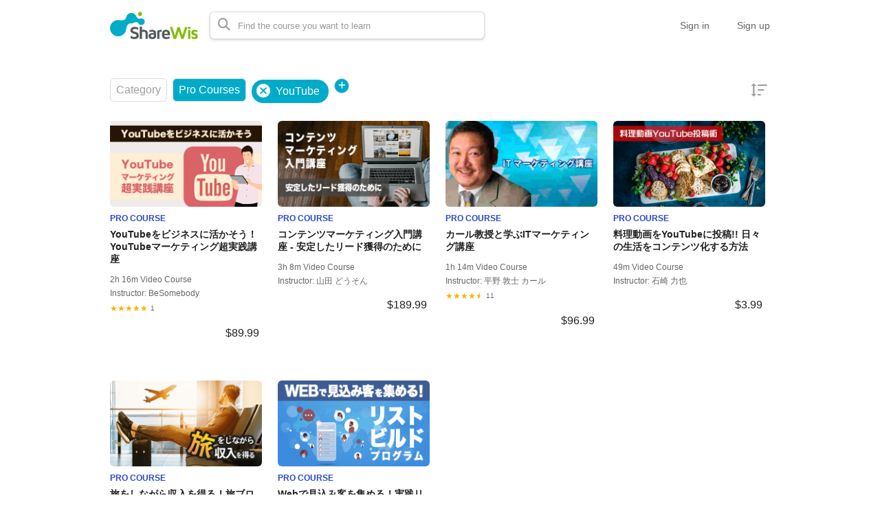

--- FILE ---
content_type: text/html; charset=utf-8
request_url: https://share-wis.com/en/courses?tag_url=youtube&type=pro_courses
body_size: 15366
content:
<!DOCTYPE html>
<html lang='en'>
<head>
<meta charset='utf-8'>
<meta content='IE=Edge,chrome=1' http-equiv='X-UA-Compatible'>
<meta content='width=device-width, initial-scale=1, maximum-scale=1, user-scalable=0' name='viewport'>
<meta content='telephone=no' name='format-detection'>
<!-- %link(href="/images/favicon.png" rel="shortcut icon") -->
<!-- BEGIN FAVICONS -->
<!-- # For MS-App -->
<meta content='#2d88ef' name='msapplication-TileColor'>
<meta content='/mstile-144x144.png' name='msapplication-TileImage'>
<link href='/images/favicons/favicon.ico' rel='shortcut icon' type='image/vnd.microsoft.icon'>
<link href='/images/favicons/favicon.ico' rel='icon' type='image/vnd.microsoft.icon'>
<!-- # For IOS -->
<link href='/images/favicons/apple-touch-icon-57x57.png' rel='apple-touch-icon' sizes='57x57'>
<link href='/images/favicons/apple-touch-icon-60x60.png' rel='apple-touch-icon' sizes='60x60'>
<link href='/images/favicons/apple-touch-icon-72x72.png' rel='apple-touch-icon' sizes='72x72'>
<link href='/images/favicons/apple-touch-icon-76x76.png' rel='apple-touch-icon' sizes='76x76'>
<link href='/images/favicons/apple-touch-icon-114x114.png' rel='apple-touch-icon' sizes='114x114'>
<link href='/images/favicons/apple-touch-icon-120x120.png' rel='apple-touch-icon' sizes='120x120'>
<link href='/images/favicons/apple-touch-icon-144x144.png' rel='apple-touch-icon' sizes='144x144'>
<link href='/images/favicons/apple-touch-icon-152x152.png' rel='apple-touch-icon' sizes='152x152'>
<link href='/images/favicons/apple-touch-icon-180x180.png' rel='apple-touch-icon' sizes='180x180'>
<!-- # For Android-Chrome -->
<link href='/images/favicons/android-chrome-36x36.png' rel='icon' sizes='36x36' type='image/png'>
<link href='/images/favicons/android-chrome-48x48.png' rel='icon' sizes='48x48' type='image/png'>
<link href='/images/favicons/android-chrome-72x72.png' rel='icon' sizes='72x72' type='image/png'>
<link href='/images/favicons/android-chrome-96x96.png' rel='icon' sizes='96x96' type='image/png'>
<link href='/images/favicons/android-chrome-128x128.png' rel='icon' sizes='128x128' type='image/png'>
<link href='/images/favicons/android-chrome-144x144.png' rel='icon' sizes='144x144' type='image/png'>
<link href='/images/favicons/android-chrome-152x152.png' rel='icon' sizes='152x152' type='image/png'>
<link href='/images/favicons/android-chrome-192x192.png' rel='icon' sizes='192x192' type='image/png'>
<link href='/images/favicons/android-chrome-256x256.png' rel='icon' sizes='256x256' type='image/png'>
<link href='/images/favicons/android-chrome-384x384.png' rel='icon' sizes='384x384' type='image/png'>
<link href='/images/favicons/android-chrome-512x512.png' rel='icon' sizes='512x512' type='image/png'>
<!-- # For Web -->
<link href='/images/favicons/icon-36x36.png' rel='icon' sizes='36x36' type='image/png'>
<link href='/images/favicons/icon-48x48.png' rel='icon' sizes='48x48' type='image/png'>
<link href='/images/favicons/icon-72x72.png' rel='icon' sizes='72x72' type='image/png'>
<link href='/images/favicons/icon-96x96.png' rel='icon' sizes='96x96' type='image/png'>
<link href='/images/favicons/icon-128x128.png' rel='icon' sizes='128x128' type='image/png'>
<link href='/images/favicons/icon-144x144.png' rel='icon' sizes='144x144' type='image/png'>
<link href='/images/favicons/icon-152x152.png' rel='icon' sizes='152x152' type='image/png'>
<link href='/images/favicons/icon-160x160.png' rel='icon' sizes='160x160' type='image/png'>
<link href='/images/favicons/icon-192x192.png' rel='icon' sizes='192x192' type='image/png'>
<link href='/images/favicons/icon-196x196.png' rel='icon' sizes='196x196' type='image/png'>
<link href='/images/favicons/icon-256x256.png' rel='icon' sizes='256x256' type='image/png'>
<link href='/images/favicons/icon-384x384.png' rel='icon' sizes='384x384' type='image/png'>
<link href='/images/favicons/icon-512x512.png' rel='icon' sizes='512x512' type='image/png'>
<link href='/images/favicons/icon-16x16.png' rel='icon' sizes='16x16' type='image/png'>
<link href='/images/favicons/icon-24x24.png' rel='icon' sizes='24x24' type='image/png'>
<link href='/images/favicons/icon-32x32.png' rel='icon' sizes='32x32' type='image/png'>
<!-- # File JSON for Android icon -->
<link href='/images/favicons/manifest.json' rel='manifest'>
<link href='//fonts.googleapis.com/css?family=Roboto:400,300,500,700&amp;amp;subset=latin,vietnamese' rel='stylesheet' type='text/css'>

<title>YouTubeに関するコース一覧 | ShareWis</title>
<meta name="description" content="WebマーケティングにおけるYouTubeの活用法についてShareWisの動画で学びましょう。">
<link rel="canonical" href="https://share-wis.com/courses">
<link rel="alternate" href="https://share-wis.com/courses" hreflang="ja">
<link rel="alternate" href="https://share-wis.com/en/courses" hreflang="en">
<link rel="alternate" href="https://share-wis.com/vi/courses" hreflang="vi">
<link rel="alternate" href="https://share-wis.com/pt-BR/courses" hreflang="pt-BR">
<link rel="alternate" href="https://share-wis.com/ko/courses" hreflang="ko">
<link rel="alternate" href="https://share-wis.com/zh-CN/courses" hreflang="zh-CN">
<link rel="alternate" href="https://share-wis.com/zh-TW/courses" hreflang="zh-TW">
<meta property="og:title" content="YouTubeに関するコース一覧">
<meta property="og:type" content="article">
<meta property="og:url" content="https://share-wis.com/en/courses?tag_url=youtube&amp;type=pro_courses">
<meta property="og:image" content="https://share-wis.com/images/sharewis_ogp.png">
<meta property="og:site_name" content="ShareWis">
<meta property="og:description" content="WebマーケティングにおけるYouTubeの活用法についてShareWisの動画で学びましょう。">
<meta property="og:locale" content="en_US">
<meta name="twitter:card" content="summary_large_image">
<meta name="twitter:site" content="@sharewis">
<meta name="csrf-param" content="authenticity_token" />
<meta name="csrf-token" content="YF0/yIEB4JQfMWviPUFbQLd7uutaEdYGSTxaqMGg120EDQwMUJGUxhasghXWTcc2sxI/kNlOkE4sN3a39yEMig==" />
<link rel="stylesheet" media="all" href="https://assets.share-wis.com/assets/application-4ea4ea8eb03751d55f78658c2a500505260aae0273a111a92a11c52ef809ed61.css" />
<script src="https://challenges.cloudflare.com/turnstile/v0/api.js" async="async" defer="defer"></script>
<script src="/assets/application-ce14ef1ac21707ba032f1daeb61781d99e5e1b3305ce2f3ba44cbc2a8d9262a8.js"></script>
<script id='mcjs'>
(function(c,h,i,m,p){m=c.createElement(h),p=c.getElementsByTagName(h)[0],m.async=1,m.src=i,p.parentNode.insertBefore(m,p)}(document,"script","https://chimpstatic.com/mcjs-connected/js/users/0b8042979f23f7dc2db4a176c/ad944508d5e43d782918989ef.js"));
</script>

<link href='https://cdnjs.cloudflare.com/ajax/libs/selectize.js/0.12.6/css/selectize.default.min.css' rel='stylesheet' type='text/css'>
<link href='https://cdnjs.cloudflare.com/ajax/libs/animate.css/3.7.0/animate.min.css' rel='stylesheet' type='text/css'>
<link href='https://cdnjs.cloudflare.com/ajax/libs/slick-carousel/1.9.0/slick.min.css' rel='stylesheet' type='text/css'>
<link href='https://cdnjs.cloudflare.com/ajax/libs/raty/2.8.0/jquery.raty.min.css' rel='stylesheet' type='text/css'>
<link href='https://code.jquery.com/ui/1.8.24/themes/base/jquery-ui.css' rel='stylesheet' type='text/css'>
<link href='https://cdn.jsdelivr.net/npm/froala-editor@4.0.17/css/froala_editor.pkgd.min.css' rel='stylesheet' type='text/css'>
</head>

<script>
  $(function(){
  const analyticsUUID = window.localStorage.getItem('analytics-UUID');
    if (!analyticsUUID) {
      window.localStorage.setItem('analytics-UUID', '2ffaf565-31c7-46ae-bc10-8723a1e1fc98');
    }
  })
</script>

<body class='' onunload='' style=''>
<div class='body-inner-wrapper' style=''>
<script>
  $(function(){
    window.setDataMathTex = function(content) {
      var newContent = $($('<div></div>').html(content))
      newContent.find('span.math-tex').each(function() {
        $(this).attr('data-math-tex', $(this).html());
      });
      return newContent.html()
    }
  
    if (FroalaEditor) {
      FroalaEditor.DefineIcon('calculator', { NAME: 'calculator', template: 'font_awesome' });
  
      FroalaEditor.RegisterCommand('mathjax', {
        title: 'Insert LaTeX',
        icon: 'calculator',
        focus: true,
        undo: true,
        refreshAfterCallback: true,
        callback: function() {
          this.html.insert('<span class="math-tex">\\begin{equation}   \\end{equation}</span>');
          if (this.codeView) {
            if (!this.codeView.isActive()) {
              this.codeView.toggle()
            }
          }
        }
      })
  
      FroalaEditor.COMMANDS['videoByURL'].title = '動画のURLを入力';
      FroalaEditor.COMMANDS['audioByURL'].title = '音声のURLを入力';
    }
  
    window.removeDataMathTex = function(content) {
      var newContent = $($('<div></div>').html(content))
      newContent.find('span.math-tex').each(function() {
        $(this).html($(this).data('math-tex'));
        $(this).removeAttr('data-math-tex');
      });
      return newContent.html()
    }
  
    window.froalaSharedConfigs = {
      language: 'ja',
      heightMin: 360,
      heightMax: 800,
      attribution: false,
      key: 'Ne2C1sB4G4I4B15B9A8E6kOPVi1b1b2Le2e1G1AWMSGSAFDTGHWsE7D7D6A4A1H4B3C3D7A5==',
      quickInsertEnabled: false,
      codeViewKeepActiveButtons: ['moreMisc', 'fullscreen', 'mathjax'],
      imageEditButtons: ['imageReplace', 'imageAlign', 'imageRemove', '|', 'imageLink', 'linkOpen', 'linkEdit', 'linkRemove', '-', 'imageDisplay', 'imageStyle', 'imageAlt', 'imageSize'],
      imageInsertButtons: ['imageUpload', 'imageByURL'],
      imageAllowedTypes: ['jpeg', 'jpg', 'png'],
      imageUploadMethod: 'POST',
      imageUploadURL: '/editor_files',
      imageUploadParam: 'file',
      imageMaxSize: 30 * 1024 * 1024,
      videoUploadURL: '/editor_files',
      videoUploadParam: 'file',
      videoUploadMethod: 'POST',
      videoAllowedTypes: ['mp4'],
      videoMaxSize: 500 * 1024 * 1024,
      fileUploadMethod: 'POST',
      fileUploadURL: '/editor_files',
      fileUploadParam: 'file',
      fileMaxSize: 100 * 1024 * 1024,
      fileAllowedTypes: ['application/pdf', 'application/msword', 'application/vnd.openxmlformats-officedocument.wordprocessingml.document', 'image/jpeg', 'audio/mpeg', 'video/mp4', 'video/mpeg', 'image/png', 'application/vnd.ms-powerpoint', 'application/vnd.openxmlformats-officedocument.presentationml.presentation', 'application/vnd.rar', 'application/vnd.ms-excel', 'application/vnd.openxmlformats-officedocument.spreadsheetml.sheet', 'application/zip', 'application/x-7z-compressed', 'application/gzip', 'application/x-rar-compressed', 'application/octet-stream', 'application/x-zip-compressed', 'multipart/x-zip', 'application/x-zip'],
      htmlAllowedEmptyTags: ['*'],
      htmlUntouched: true,
      htmlAllowedAttrs: ['.*'],
      htmlAllowedTags: ['.*'],
      htmlAllowedStyleProps: ['.*'],
      htmlRemoveTags: [''],
      listAdvancedTypes: false,
      audioAllowedTypes: ['mp3', 'mpeg', 'x-m4a'],
      quickInsertButtons: ['audio', 'video'],
      audioUploadURL: '/editor_files',
      audioEditButtons: ['audioReplace', 'audioRemove', '|', 'audioAlign'],
      audioUploadMethod: 'POST',
      audioUploadParam: 'file',
      audioMaxSize: 100 * 1024 * 1024,
      toolbarButtons: {
        'moreText': {
          buttons: ['bold', 'textColor', 'underline', 'strikeThrough', 'subscript', 'superscript', 'fontSize', 'italic', 'backgroundColor', 'clearFormatting'],
          buttonsVisible: 2
        },
        'moreParagraph': {
          buttons: ['alignLeft', 'alignCenter', 'paragraphFormat', 'alignRight', 'alignJustify', 'formatOL', 'formatUL', 'outdent', 'indent', 'quote'],
          buttonsVisible: 3
        },
        'moreRich': {
          buttons: ['insertLink', 'insertImage', 'insertVideo', 'insertAudio', 'insertFile', 'insertTable', 'mathjax'],
          buttonsVisible: 2
        },
        'moreMisc': {
          buttons: ['html', 'undo', 'redo', 'fullscreen', 'mathjax'],
          buttonsVisible: 1
        }
      }
    }
  })
</script>

<div class='navbar navbar-header js-header navbar-fixed-top' style='height: 74px;'>
<div class='navbar-inner'>
<div class='container'>
<div class='logo-wrapper'>
<a class="brand " href="/en"><img class="site-logo" alt="ShareWis - Snack and Pro Courses" src="/images/sharewis_logo_header.png" /></a>
</div>
<div class='header-search-form'>
<form class="form-in-header js-search-form" action="/en/courses" accept-charset="UTF-8" method="get"><input name="utf8" type="hidden" value="&#x2713;" />
<button class='btn-in-input-area js-search-course'>
<i class='fa fa-search ' style=''></i>
</button>
<input type="text" name="query" id="query" value="" class="search-query js-course-search-query" placeholder="Find the course you want to learn" />
</form>

<script>
  $(function() {
    var SearchFormView = new Act.Views.Home.SearchFormView();
  })
</script>

</div>
<ul class='nav header-right-items pull-right'>
<li>
<a class="header-link-for-guest" href="/en/users/sign_in">Sign in</a>
</li>
<li><a class="header-link-for-guest" href="/users/signup">Sign up</a></li>

</ul>
<div class='clearfix'></div>
</div>
</div>
</div>


<div class='container container-wrapper'>
<div class='alert-wrapper' style='width: 960px; margin: 0 auto;'>

</div>
<div class='pro-courses all-courses-list' style='margin-top: 16px;'>
<div class='filters-section'>
<div class='filter dropdown'>
<a data-toggle='dropdown'>
Category
</a>
<ul class='dropdown-menu dropdown-v2' id='categories-dropdown'>
<li>
<a href="/en/courses?tag_url=youtube&amp;type=pro_courses">All
<img class="pull-right" src="/images/home/check.png" />
</a></li>
<li>
<a class="disabled" href="#">Programming
</a></li>
<li>
<a class="disabled" href="#">Business Skills
</a></li>
<li>
<a class="disabled" href="#">English
</a></li>
<li>
<a class="disabled" href="#">Japanese
</a></li>
<li>
<a class="disabled" href="#">Software Skills
</a></li>
<li>
<a class="disabled" href="#">Design
</a></li>
<li>
<a class="" href="/en/categories/marketing?tag_url=youtube&amp;type=pro_courses">Marketing
</a></li>
<li>
<a class="" href="/en/categories/lifestyle?tag_url=youtube&amp;type=pro_courses">Lifestyle
</a></li>
<li>
<a class="disabled" href="#">Health, Beauty &amp; Sports
</a></li>
<li>
<a class="disabled" href="#">Teaching and Academics
</a></li>
<li>
<a class="disabled" href="#">Examinations
</a></li>
</ul>
</div>
<div class='filter dropdown active'>
<a data-toggle='dropdown'>
Pro Courses
</a>
<ul class='dropdown-menu dropdown-v2'>
<li>
<a href="/en/courses?tag_url=youtube">All
</a></li>
<li>
<a class="disabled" href="#">Snack Courses

</a></li>
<li>
<a class="disabled" href="#">Snack Exam

</a></li>
<li>
<a class="disabled" href="#">Exam Event Course

</a></li>
<li>
<a class="disabled" href="#">Exam Course

</a></li>
<li>
<a class="disabled" href="#">Offline Courses

</a></li>
<li>
<a class="disabled" href="#">Products

</a></li>
<li>
<a class="" href="/en/courses?tag_url=youtube">Pro Courses
<img class="check-sign" src="/images/home/check.png" />
</a></li>
<li>
<a class="disabled" href="#">Multi-event Courses

</a></li>
<li>
<a class="disabled" style="padding-left: 15px;" href="#">Set Courses

</a></li>
<!-- current_organization.has_subscription_course? -->
<li>
<a class="disabled" style="padding-left: 15px;" href="#">Subscription Courses

</a></li>
</ul>
</div>
<div class='tags-filter-wrapper'>
<div class='tags'>
<a class="filter tags-badge" href="/en/courses?type=pro_courses"><img src="/images/home/cancel.png" />
<span>
YouTube
</span>
</a></div>
<div class='filter dropdown tags-dropdown active'>
<a data-toggle='dropdown'>
<span class='add-tag-button'>
<i class='fas fa-plus'></i>
</span>
</a>
<ul class='dropdown-menu dropdown-v2' id='tags-dropdown'>
<li>
<a href="/en/courses?operator=and&amp;tag_ids%5B%5D=325&amp;tag_ids%5B%5D=541&amp;type=pro_courses">2,000円未満
</a></li>
<li>
<a href="/en/courses?operator=and&amp;tag_ids%5B%5D=325&amp;tag_ids%5B%5D=572&amp;type=pro_courses">3DCG
</a></li>
<li>
<a href="/en/courses?operator=and&amp;tag_ids%5B%5D=325&amp;tag_ids%5B%5D=560&amp;type=pro_courses">4,000～5,000円台
</a></li>
<li>
<a href="/en/courses?operator=and&amp;tag_ids%5B%5D=325&amp;tag_ids%5B%5D=61&amp;type=pro_courses">7つの習慣
</a></li>
<li>
<a href="/en/courses?operator=and&amp;tag_ids%5B%5D=325&amp;tag_ids%5B%5D=559&amp;type=pro_courses">8,800円以上
</a></li>
<li>
<a href="/en/courses?operator=and&amp;tag_ids%5B%5D=325&amp;tag_ids%5B%5D=234&amp;type=pro_courses">Access
</a></li>
<li>
<a href="/en/courses?operator=and&amp;tag_ids%5B%5D=325&amp;tag_ids%5B%5D=30&amp;type=pro_courses">Adobe その他
</a></li>
<li>
<a href="/en/courses?operator=and&amp;tag_ids%5B%5D=325&amp;tag_ids%5B%5D=370&amp;type=pro_courses">Adobe系ソフトウェア
</a></li>
<li>
<a href="/en/courses?operator=and&amp;tag_ids%5B%5D=325&amp;tag_ids%5B%5D=173&amp;type=pro_courses">AI・機械学習
</a></li>
<li>
<a href="/en/courses?operator=and&amp;tag_ids%5B%5D=325&amp;tag_ids%5B%5D=249&amp;type=pro_courses">Ajax
</a></li>
<li>
<a href="/en/courses?operator=and&amp;tag_ids%5B%5D=325&amp;tag_ids%5B%5D=308&amp;type=pro_courses">Android
</a></li>
<li>
<a href="/en/courses?operator=and&amp;tag_ids%5B%5D=325&amp;tag_ids%5B%5D=253&amp;type=pro_courses">Android Studio
</a></li>
<li>
<a href="/en/courses?operator=and&amp;tag_ids%5B%5D=325&amp;tag_ids%5B%5D=974&amp;type=pro_courses">Azure
</a></li>
<li>
<a href="/en/courses?operator=and&amp;tag_ids%5B%5D=325&amp;tag_ids%5B%5D=112&amp;type=pro_courses">Biz IT セットコース
</a></li>
<li>
<a href="/en/courses?operator=and&amp;tag_ids%5B%5D=325&amp;tag_ids%5B%5D=340&amp;type=pro_courses">BJT
</a></li>
<li>
<a href="/en/courses?operator=and&amp;tag_ids%5B%5D=325&amp;tag_ids%5B%5D=573&amp;type=pro_courses">Blender
</a></li>
<li>
<a href="/en/courses?operator=and&amp;tag_ids%5B%5D=325&amp;tag_ids%5B%5D=238&amp;type=pro_courses">Boostrap
</a></li>
<li>
<a href="/en/courses?operator=and&amp;tag_ids%5B%5D=325&amp;tag_ids%5B%5D=121&amp;type=pro_courses">Business Ideas
</a></li>
<li>
<a href="/en/courses?operator=and&amp;tag_ids%5B%5D=325&amp;tag_ids%5B%5D=51&amp;type=pro_courses">Business Skills (English)
</a></li>
<li>
<a href="/en/courses?operator=and&amp;tag_ids%5B%5D=325&amp;tag_ids%5B%5D=22&amp;type=pro_courses">C#
</a></li>
<li>
<a href="/en/courses?operator=and&amp;tag_ids%5B%5D=325&amp;tag_ids%5B%5D=66&amp;type=pro_courses">CCNP
</a></li>
<li>
<a href="/en/courses?operator=and&amp;tag_ids%5B%5D=325&amp;tag_ids%5B%5D=856&amp;type=pro_courses">ChatGPT
</a></li>
<li>
<a href="/en/courses?operator=and&amp;tag_ids%5B%5D=325&amp;tag_ids%5B%5D=415&amp;type=pro_courses">Compass特別価格
</a></li>
<li>
<a href="/en/courses?operator=and&amp;tag_ids%5B%5D=325&amp;tag_ids%5B%5D=1682&amp;type=pro_courses">Copilot
</a></li>
<li>
<a href="/en/courses?operator=and&amp;tag_ids%5B%5D=325&amp;tag_ids%5B%5D=867&amp;type=pro_courses">CRM
</a></li>
<li>
<a href="/en/courses?operator=and&amp;tag_ids%5B%5D=325&amp;tag_ids%5B%5D=236&amp;type=pro_courses">CSS
</a></li>
<li>
<a href="/en/courses?operator=and&amp;tag_ids%5B%5D=325&amp;tag_ids%5B%5D=52&amp;type=pro_courses">Design (English)
</a></li>
<li>
<a href="/en/courses?operator=and&amp;tag_ids%5B%5D=325&amp;tag_ids%5B%5D=272&amp;type=pro_courses">Design (English)
</a></li>
<li>
<a href="/en/courses?operator=and&amp;tag_ids%5B%5D=325&amp;tag_ids%5B%5D=44&amp;type=pro_courses">Develop (English)
</a></li>
<li>
<a href="/en/courses?operator=and&amp;tag_ids%5B%5D=325&amp;tag_ids%5B%5D=244&amp;type=pro_courses">Django
</a></li>
<li>
<a href="/en/courses?operator=and&amp;tag_ids%5B%5D=325&amp;tag_ids%5B%5D=270&amp;type=pro_courses">Dreamweaver
</a></li>
<li>
<a href="/en/courses?operator=and&amp;tag_ids%5B%5D=325&amp;tag_ids%5B%5D=622&amp;type=pro_courses">DX
</a></li>
<li>
<a href="/en/courses?operator=and&amp;tag_ids%5B%5D=325&amp;tag_ids%5B%5D=339&amp;type=pro_courses">English for Vietnamese
</a></li>
<li>
<a href="/en/courses?operator=and&amp;tag_ids%5B%5D=325&amp;tag_ids%5B%5D=178&amp;type=pro_courses">Excel
</a></li>
<li>
<a href="/en/courses?operator=and&amp;tag_ids%5B%5D=325&amp;tag_ids%5B%5D=302&amp;type=pro_courses">Excelマクロ
</a></li>
<li>
<a href="/en/courses?operator=and&amp;tag_ids%5B%5D=325&amp;tag_ids%5B%5D=101&amp;type=pro_courses">EZ HSK
</a></li>
<li>
<a href="/en/courses?operator=and&amp;tag_ids%5B%5D=325&amp;tag_ids%5B%5D=322&amp;type=pro_courses">Facebook
</a></li>
<li>
<a href="/en/courses?operator=and&amp;tag_ids%5B%5D=325&amp;tag_ids%5B%5D=29&amp;type=pro_courses">GIMP
</a></li>
<li>
<a href="/en/courses?operator=and&amp;tag_ids%5B%5D=325&amp;tag_ids%5B%5D=443&amp;type=pro_courses">Golang
</a></li>
<li>
<a href="/en/courses?operator=and&amp;tag_ids%5B%5D=325&amp;tag_ids%5B%5D=321&amp;type=pro_courses">Googleアナリティクス
</a></li>
<li>
<a href="/en/courses?operator=and&amp;tag_ids%5B%5D=325&amp;tag_ids%5B%5D=329&amp;type=pro_courses">Google広告・Yahoo!広告
</a></li>
<li>
<a href="/en/courses?operator=and&amp;tag_ids%5B%5D=325&amp;tag_ids%5B%5D=174&amp;type=pro_courses">Grow with Google
</a></li>
<li>
<a href="/en/courses?operator=and&amp;tag_ids%5B%5D=325&amp;tag_ids%5B%5D=6&amp;type=pro_courses">GTD
</a></li>
<li>
<a href="/en/courses?operator=and&amp;tag_ids%5B%5D=325&amp;tag_ids%5B%5D=1331&amp;type=pro_courses">GX
</a></li>
<li>
<a href="/en/courses?operator=and&amp;tag_ids%5B%5D=325&amp;tag_ids%5B%5D=358&amp;type=pro_courses">Health
</a></li>
<li>
<a href="/en/courses?operator=and&amp;tag_ids%5B%5D=325&amp;tag_ids%5B%5D=235&amp;type=pro_courses">HTML
</a></li>
<li>
<a href="/en/courses?operator=and&amp;tag_ids%5B%5D=325&amp;tag_ids%5B%5D=10&amp;type=pro_courses">Illustrator
</a></li>
<li>
<a href="/en/courses?operator=and&amp;tag_ids%5B%5D=325&amp;tag_ids%5B%5D=268&amp;type=pro_courses">iMovie
</a></li>
<li>
<a href="/en/courses?operator=and&amp;tag_ids%5B%5D=325&amp;tag_ids%5B%5D=267&amp;type=pro_courses">InDesign
</a></li>
<li>
<a href="/en/courses?operator=and&amp;tag_ids%5B%5D=325&amp;tag_ids%5B%5D=90&amp;type=pro_courses">iOS
</a></li>
<li>
<a href="/en/courses?operator=and&amp;tag_ids%5B%5D=325&amp;tag_ids%5B%5D=1780&amp;type=pro_courses">IoT
</a></li>
<li>
<a href="/en/courses?operator=and&amp;tag_ids%5B%5D=325&amp;tag_ids%5B%5D=623&amp;type=pro_courses">ITパスポート試験
</a></li>
<li>
<a href="/en/courses?operator=and&amp;tag_ids%5B%5D=325&amp;tag_ids%5B%5D=628&amp;type=pro_courses">IT補助金
</a></li>
<li>
<a href="/en/courses?operator=and&amp;tag_ids%5B%5D=325&amp;tag_ids%5B%5D=347&amp;type=pro_courses">Japanese for Indonesian
</a></li>
<li>
<a href="/en/courses?operator=and&amp;tag_ids%5B%5D=325&amp;tag_ids%5B%5D=346&amp;type=pro_courses">Japanese language
</a></li>
<li>
<a href="/en/courses?operator=and&amp;tag_ids%5B%5D=325&amp;tag_ids%5B%5D=305&amp;type=pro_courses">Java
</a></li>
<li>
<a href="/en/courses?operator=and&amp;tag_ids%5B%5D=325&amp;tag_ids%5B%5D=26&amp;type=pro_courses">Java・Android
</a></li>
<li>
<a href="/en/courses?operator=and&amp;tag_ids%5B%5D=325&amp;tag_ids%5B%5D=115&amp;type=pro_courses">JavaScript
</a></li>
<li>
<a href="/en/courses?operator=and&amp;tag_ids%5B%5D=325&amp;tag_ids%5B%5D=341&amp;type=pro_courses">JLPT
</a></li>
<li>
<a href="/en/courses?operator=and&amp;tag_ids%5B%5D=325&amp;tag_ids%5B%5D=102&amp;type=pro_courses">JLPT English
</a></li>
<li>
<a href="/en/courses?operator=and&amp;tag_ids%5B%5D=325&amp;tag_ids%5B%5D=92&amp;type=pro_courses">JLPT Vietnamese
</a></li>
<li>
<a href="/en/courses?operator=and&amp;tag_ids%5B%5D=325&amp;tag_ids%5B%5D=239&amp;type=pro_courses">jQuery
</a></li>
<li>
<a href="/en/courses?operator=and&amp;tag_ids%5B%5D=325&amp;tag_ids%5B%5D=240&amp;type=pro_courses">JSON
</a></li>
<li>
<a href="/en/courses?operator=and&amp;tag_ids%5B%5D=325&amp;tag_ids%5B%5D=606&amp;type=pro_courses">JSTQB
</a></li>
<li>
<a href="/en/courses?operator=and&amp;tag_ids%5B%5D=325&amp;tag_ids%5B%5D=241&amp;type=pro_courses">Kotlin
</a></li>
<li>
<a href="/en/courses?operator=and&amp;tag_ids%5B%5D=325&amp;tag_ids%5B%5D=636&amp;type=pro_courses">Laravel
</a></li>
<li>
<a href="/en/courses?operator=and&amp;tag_ids%5B%5D=325&amp;tag_ids%5B%5D=360&amp;type=pro_courses">Life in Japan
</a></li>
<li>
<a href="/en/courses?operator=and&amp;tag_ids%5B%5D=325&amp;tag_ids%5B%5D=323&amp;type=pro_courses">LINE
</a></li>
<li>
<a href="/en/courses?operator=and&amp;tag_ids%5B%5D=325&amp;tag_ids%5B%5D=304&amp;type=pro_courses">Linux
</a></li>
<li>
<a href="/en/courses?operator=and&amp;tag_ids%5B%5D=325&amp;tag_ids%5B%5D=1373&amp;type=pro_courses">LP
</a></li>
<li>
<a href="/en/courses?operator=and&amp;tag_ids%5B%5D=325&amp;tag_ids%5B%5D=666&amp;type=pro_courses">mac
</a></li>
<li>
<a href="/en/courses?operator=and&amp;tag_ids%5B%5D=325&amp;tag_ids%5B%5D=969&amp;type=pro_courses">MAツール
</a></li>
<li>
<a href="/en/courses?operator=and&amp;tag_ids%5B%5D=325&amp;tag_ids%5B%5D=371&amp;type=pro_courses">Microsoft系ソフトウェア
</a></li>
<li>
<a href="/en/courses?operator=and&amp;tag_ids%5B%5D=325&amp;tag_ids%5B%5D=942&amp;type=pro_courses">miro
</a></li>
<li>
<a href="/en/courses?operator=and&amp;tag_ids%5B%5D=325&amp;tag_ids%5B%5D=357&amp;type=pro_courses">Music
</a></li>
<li>
<a href="/en/courses?operator=and&amp;tag_ids%5B%5D=325&amp;tag_ids%5B%5D=248&amp;type=pro_courses">MySQL
</a></li>
<li>
<a href="/en/courses?operator=and&amp;tag_ids%5B%5D=325&amp;tag_ids%5B%5D=243&amp;type=pro_courses">Node.js
</a></li>
<li>
<a href="/en/courses?operator=and&amp;tag_ids%5B%5D=325&amp;tag_ids%5B%5D=256&amp;type=pro_courses">Outlook
</a></li>
<li>
<a href="/en/courses?operator=and&amp;tag_ids%5B%5D=325&amp;tag_ids%5B%5D=296&amp;type=pro_courses">PDCA
</a></li>
<li>
<a href="/en/courses?operator=and&amp;tag_ids%5B%5D=325&amp;tag_ids%5B%5D=17&amp;type=pro_courses">Photoshop
</a></li>
<li>
<a href="/en/courses?operator=and&amp;tag_ids%5B%5D=325&amp;tag_ids%5B%5D=242&amp;type=pro_courses">PHP
</a></li>
<li>
<a href="/en/courses?operator=and&amp;tag_ids%5B%5D=325&amp;tag_ids%5B%5D=145&amp;type=pro_courses">PM(プロジェクトマネジメント)
</a></li>
<li>
<a href="/en/courses?operator=and&amp;tag_ids%5B%5D=325&amp;tag_ids%5B%5D=629&amp;type=pro_courses">Power Automate Desktop
</a></li>
<li>
<a href="/en/courses?operator=and&amp;tag_ids%5B%5D=325&amp;tag_ids%5B%5D=127&amp;type=pro_courses">PowerPoint
</a></li>
<li>
<a href="/en/courses?operator=and&amp;tag_ids%5B%5D=325&amp;tag_ids%5B%5D=128&amp;type=pro_courses">Premiere
</a></li>
<li>
<a href="/en/courses?operator=and&amp;tag_ids%5B%5D=325&amp;tag_ids%5B%5D=309&amp;type=pro_courses">Programming・Develop (English)
</a></li>
<li>
<a href="/en/courses?operator=and&amp;tag_ids%5B%5D=325&amp;tag_ids%5B%5D=122&amp;type=pro_courses">PSD
</a></li>
<li>
<a href="/en/courses?operator=and&amp;tag_ids%5B%5D=325&amp;tag_ids%5B%5D=11&amp;type=pro_courses">Python
</a></li>
<li>
<a href="/en/courses?operator=and&amp;tag_ids%5B%5D=325&amp;tag_ids%5B%5D=172&amp;type=pro_courses">Python 1年生
</a></li>
<li>
<a href="/en/courses?operator=and&amp;tag_ids%5B%5D=325&amp;tag_ids%5B%5D=621&amp;type=pro_courses">RPA
</a></li>
<li>
<a href="/en/courses?operator=and&amp;tag_ids%5B%5D=325&amp;tag_ids%5B%5D=107&amp;type=pro_courses">Ruby
</a></li>
<li>
<a href="/en/courses?operator=and&amp;tag_ids%5B%5D=325&amp;tag_ids%5B%5D=237&amp;type=pro_courses">Ruby on Rails
</a></li>
<li>
<a href="/en/courses?operator=and&amp;tag_ids%5B%5D=325&amp;tag_ids%5B%5D=124&amp;type=pro_courses">SALE
</a></li>
<li>
<a href="/en/courses?operator=and&amp;tag_ids%5B%5D=325&amp;tag_ids%5B%5D=245&amp;type=pro_courses">Scratch
</a></li>
<li>
<a href="/en/courses?operator=and&amp;tag_ids%5B%5D=325&amp;tag_ids%5B%5D=250&amp;type=pro_courses">Selenium
</a></li>
<li>
<a href="/en/courses?operator=and&amp;tag_ids%5B%5D=325&amp;tag_ids%5B%5D=155&amp;type=pro_courses">SEO
</a></li>
<li>
<a href="/en/courses?operator=and&amp;tag_ids%5B%5D=325&amp;tag_ids%5B%5D=866&amp;type=pro_courses">SFA
</a></li>
<li>
<a href="/en/courses?operator=and&amp;tag_ids%5B%5D=325&amp;tag_ids%5B%5D=262&amp;type=pro_courses">Sketch
</a></li>
<li>
<a href="/en/courses?operator=and&amp;tag_ids%5B%5D=325&amp;tag_ids%5B%5D=142&amp;type=pro_courses">SNS
</a></li>
<li>
<a href="/en/courses?operator=and&amp;tag_ids%5B%5D=325&amp;tag_ids%5B%5D=99&amp;type=pro_courses">SP経営
</a></li>
<li>
<a href="/en/courses?operator=and&amp;tag_ids%5B%5D=325&amp;tag_ids%5B%5D=247&amp;type=pro_courses">SQL
</a></li>
<li>
<a href="/en/courses?operator=and&amp;tag_ids%5B%5D=325&amp;tag_ids%5B%5D=307&amp;type=pro_courses">Swift
</a></li>
<li>
<a href="/en/courses?operator=and&amp;tag_ids%5B%5D=325&amp;tag_ids%5B%5D=1234&amp;type=pro_courses">SWOT分析
</a></li>
<li>
<a href="/en/courses?operator=and&amp;tag_ids%5B%5D=325&amp;tag_ids%5B%5D=348&amp;type=pro_courses">Tiếng Nhật
</a></li>
<li>
<a href="/en/courses?operator=and&amp;tag_ids%5B%5D=325&amp;tag_ids%5B%5D=349&amp;type=pro_courses">Tiếng Trung quốc
</a></li>
<li>
<a href="/en/courses?operator=and&amp;tag_ids%5B%5D=325&amp;tag_ids%5B%5D=953&amp;type=pro_courses">TikTok
</a></li>
<li>
<a href="/en/courses?operator=and&amp;tag_ids%5B%5D=325&amp;tag_ids%5B%5D=58&amp;type=pro_courses">TOEIC
</a></li>
<li>
<a href="/en/courses?operator=and&amp;tag_ids%5B%5D=325&amp;tag_ids%5B%5D=359&amp;type=pro_courses">Trivia
</a></li>
<li>
<a href="/en/courses?operator=and&amp;tag_ids%5B%5D=325&amp;tag_ids%5B%5D=324&amp;type=pro_courses">Twitter
</a></li>
<li>
<a href="/en/courses?operator=and&amp;tag_ids%5B%5D=325&amp;tag_ids%5B%5D=720&amp;type=pro_courses">UiPath
</a></li>
<li>
<a href="/en/courses?operator=and&amp;tag_ids%5B%5D=325&amp;tag_ids%5B%5D=708&amp;type=pro_courses">Unity
</a></li>
<li>
<a href="/en/courses?operator=and&amp;tag_ids%5B%5D=325&amp;tag_ids%5B%5D=116&amp;type=pro_courses">UXデザイン
</a></li>
<li>
<a href="/en/courses?operator=and&amp;tag_ids%5B%5D=325&amp;tag_ids%5B%5D=14&amp;type=pro_courses">VBA
</a></li>
<li>
<a href="/en/courses?operator=and&amp;tag_ids%5B%5D=325&amp;tag_ids%5B%5D=123&amp;type=pro_courses">Web Skills
</a></li>
<li>
<a href="/en/courses?operator=and&amp;tag_ids%5B%5D=325&amp;tag_ids%5B%5D=609&amp;type=pro_courses">Webデザイン
</a></li>
<li>
<a href="/en/courses?operator=and&amp;tag_ids%5B%5D=325&amp;tag_ids%5B%5D=331&amp;type=pro_courses">Webマーケ・その他
</a></li>
<li>
<a href="/en/courses?operator=and&amp;tag_ids%5B%5D=325&amp;tag_ids%5B%5D=269&amp;type=pro_courses">Web制作・開発
</a></li>
<li>
<a href="/en/courses?operator=and&amp;tag_ids%5B%5D=325&amp;tag_ids%5B%5D=311&amp;type=pro_courses">web開発
</a></li>
<li>
<a href="/en/courses?operator=and&amp;tag_ids%5B%5D=325&amp;tag_ids%5B%5D=257&amp;type=pro_courses">Windows 10
</a></li>
<li>
<a href="/en/courses?operator=and&amp;tag_ids%5B%5D=325&amp;tag_ids%5B%5D=671&amp;type=pro_courses">Windows 11
</a></li>
<li>
<a href="/en/courses?operator=and&amp;tag_ids%5B%5D=325&amp;tag_ids%5B%5D=635&amp;type=pro_courses">Wix
</a></li>
<li>
<a href="/en/courses?operator=and&amp;tag_ids%5B%5D=325&amp;tag_ids%5B%5D=1364&amp;type=pro_courses">Wix Studio
</a></li>
<li>
<a href="/en/courses?operator=and&amp;tag_ids%5B%5D=325&amp;tag_ids%5B%5D=28&amp;type=pro_courses">Word
</a></li>
<li>
<a href="/en/courses?operator=and&amp;tag_ids%5B%5D=325&amp;tag_ids%5B%5D=89&amp;type=pro_courses">WordPress
</a></li>
<li>
<a href="/en/courses?operator=and&amp;tag_ids%5B%5D=325&amp;tag_ids%5B%5D=252&amp;type=pro_courses">Xcode
</a></li>
<li>
<a href="/en/courses?operator=and&amp;tag_ids%5B%5D=325&amp;tag_ids%5B%5D=407&amp;type=pro_courses">Zoom
</a></li>
<li>
<a href="/en/courses?operator=and&amp;tag_ids%5B%5D=325&amp;tag_ids%5B%5D=626&amp;type=pro_courses">アート思考
</a></li>
<li>
<a href="/en/courses?operator=and&amp;tag_ids%5B%5D=325&amp;tag_ids%5B%5D=289&amp;type=pro_courses">アイディア発想術
</a></li>
<li>
<a href="/en/courses?operator=and&amp;tag_ids%5B%5D=325&amp;tag_ids%5B%5D=169&amp;type=pro_courses">アクチュアリー
</a></li>
<li>
<a href="/en/courses?operator=and&amp;tag_ids%5B%5D=325&amp;tag_ids%5B%5D=574&amp;type=pro_courses">アニメーション
</a></li>
<li>
<a href="/en/courses?operator=and&amp;tag_ids%5B%5D=325&amp;tag_ids%5B%5D=120&amp;type=pro_courses">アフィリエイト
</a></li>
<li>
<a href="/en/courses?operator=and&amp;tag_ids%5B%5D=325&amp;tag_ids%5B%5D=69&amp;type=pro_courses">アロマ
</a></li>
<li>
<a href="/en/courses?operator=and&amp;tag_ids%5B%5D=325&amp;tag_ids%5B%5D=885&amp;type=pro_courses">アンコンシャス・バイアス
</a></li>
<li>
<a href="/en/courses?operator=and&amp;tag_ids%5B%5D=325&amp;tag_ids%5B%5D=366&amp;type=pro_courses">インテリア
</a></li>
<li>
<a href="/en/courses?operator=and&amp;tag_ids%5B%5D=325&amp;tag_ids%5B%5D=1324&amp;type=pro_courses">エシカル経営
</a></li>
<li>
<a href="/en/courses?operator=and&amp;tag_ids%5B%5D=325&amp;tag_ids%5B%5D=966&amp;type=pro_courses">エバーグリーン・ローンチ
</a></li>
<li>
<a href="/en/courses?operator=and&amp;tag_ids%5B%5D=325&amp;tag_ids%5B%5D=1368&amp;type=pro_courses">エンプロイアビリティ
</a></li>
<li>
<a href="/en/courses?operator=and&amp;tag_ids%5B%5D=325&amp;tag_ids%5B%5D=150&amp;type=pro_courses">お金
</a></li>
<li>
<a href="/en/courses?operator=and&amp;tag_ids%5B%5D=325&amp;tag_ids%5B%5D=130&amp;type=pro_courses">カーテン
</a></li>
<li>
<a href="/en/courses?operator=and&amp;tag_ids%5B%5D=325&amp;tag_ids%5B%5D=1323&amp;type=pro_courses">カーボンニュートラル
</a></li>
<li>
<a href="/en/courses?operator=and&amp;tag_ids%5B%5D=325&amp;tag_ids%5B%5D=34&amp;type=pro_courses">カメラ
</a></li>
<li>
<a href="/en/courses?operator=and&amp;tag_ids%5B%5D=325&amp;tag_ids%5B%5D=126&amp;type=pro_courses">ギター
</a></li>
<li>
<a href="/en/courses?operator=and&amp;tag_ids%5B%5D=325&amp;tag_ids%5B%5D=1325&amp;type=pro_courses">グリーントランスフォーメーション
</a></li>
<li>
<a href="/en/courses?operator=and&amp;tag_ids%5B%5D=325&amp;tag_ids%5B%5D=264&amp;type=pro_courses">クリスタ
</a></li>
<li>
<a href="/en/courses?operator=and&amp;tag_ids%5B%5D=325&amp;tag_ids%5B%5D=36&amp;type=pro_courses">クレーム・トラブル対応
</a></li>
<li>
<a href="/en/courses?operator=and&amp;tag_ids%5B%5D=325&amp;tag_ids%5B%5D=316&amp;type=pro_courses">グローバル化
</a></li>
<li>
<a href="/en/courses?operator=and&amp;tag_ids%5B%5D=325&amp;tag_ids%5B%5D=100&amp;type=pro_courses">コピーライティング
</a></li>
<li>
<a href="/en/courses?operator=and&amp;tag_ids%5B%5D=325&amp;tag_ids%5B%5D=283&amp;type=pro_courses">コミュニケーション・対話術
</a></li>
<li>
<a href="/en/courses?operator=and&amp;tag_ids%5B%5D=325&amp;tag_ids%5B%5D=23&amp;type=pro_courses">ゴルフ
</a></li>
<li>
<a href="/en/courses?operator=and&amp;tag_ids%5B%5D=325&amp;tag_ids%5B%5D=156&amp;type=pro_courses">コンテンツマーケティング
</a></li>
<li>
<a href="/en/courses?operator=and&amp;tag_ids%5B%5D=325&amp;tag_ids%5B%5D=1001&amp;type=pro_courses">コンピュータ
</a></li>
<li>
<a href="/en/courses?operator=and&amp;tag_ids%5B%5D=325&amp;tag_ids%5B%5D=1236&amp;type=pro_courses">コンフリクト・マネジメント
</a></li>
<li>
<a href="/en/courses?operator=and&amp;tag_ids%5B%5D=325&amp;tag_ids%5B%5D=260&amp;type=pro_courses">システム構築・開発
</a></li>
<li>
<a href="/en/courses?operator=and&amp;tag_ids%5B%5D=325&amp;tag_ids%5B%5D=1367&amp;type=pro_courses">ストレスコーピング
</a></li>
<li>
<a href="/en/courses?operator=and&amp;tag_ids%5B%5D=325&amp;tag_ids%5B%5D=353&amp;type=pro_courses">スポーツ
</a></li>
<li>
<a href="/en/courses?operator=and&amp;tag_ids%5B%5D=325&amp;tag_ids%5B%5D=1235&amp;type=pro_courses">センスメイキング
</a></li>
<li>
<a href="/en/courses?operator=and&amp;tag_ids%5B%5D=325&amp;tag_ids%5B%5D=259&amp;type=pro_courses">ソフトウェアスキル・その他
</a></li>
<li>
<a href="/en/courses?operator=and&amp;tag_ids%5B%5D=325&amp;tag_ids%5B%5D=619&amp;type=pro_courses">タイムマネジメント
</a></li>
<li>
<a href="/en/courses?operator=and&amp;tag_ids%5B%5D=325&amp;tag_ids%5B%5D=275&amp;type=pro_courses">タスク管理
</a></li>
<li>
<a href="/en/courses?operator=and&amp;tag_ids%5B%5D=325&amp;tag_ids%5B%5D=733&amp;type=pro_courses">データサイエンス
</a></li>
<li>
<a href="/en/courses?operator=and&amp;tag_ids%5B%5D=325&amp;tag_ids%5B%5D=246&amp;type=pro_courses">データベース
</a></li>
<li>
<a href="/en/courses?operator=and&amp;tag_ids%5B%5D=325&amp;tag_ids%5B%5D=625&amp;type=pro_courses">データ分析
</a></li>
<li>
<a href="/en/courses?operator=and&amp;tag_ids%5B%5D=325&amp;tag_ids%5B%5D=265&amp;type=pro_courses">デザイン・クリエイティブ・その他
</a></li>
<li>
<a href="/en/courses?operator=and&amp;tag_ids%5B%5D=325&amp;tag_ids%5B%5D=1141&amp;type=pro_courses">デジタルマーケティング
</a></li>
<li>
<a href="/en/courses?operator=and&amp;tag_ids%5B%5D=325&amp;tag_ids%5B%5D=254&amp;type=pro_courses">デスクトップアプリ開発
</a></li>
<li>
<a href="/en/courses?operator=and&amp;tag_ids%5B%5D=325&amp;tag_ids%5B%5D=1004&amp;type=pro_courses">デッサン
</a></li>
<li>
<a href="/en/courses?operator=and&amp;tag_ids%5B%5D=325&amp;tag_ids%5B%5D=4&amp;type=pro_courses">ネイルアート
</a></li>
<li>
<a href="/en/courses?operator=and&amp;tag_ids%5B%5D=325&amp;tag_ids%5B%5D=382&amp;type=pro_courses">ネットワーク
</a></li>
<li>
<a href="/en/courses?operator=and&amp;tag_ids%5B%5D=325&amp;tag_ids%5B%5D=381&amp;type=pro_courses">ネットワークスペシャリスト試験
</a></li>
<li>
<a href="/en/courses?operator=and&amp;tag_ids%5B%5D=325&amp;tag_ids%5B%5D=288&amp;type=pro_courses">ノート活用術
</a></li>
<li>
<a href="/en/courses?operator=and&amp;tag_ids%5B%5D=325&amp;tag_ids%5B%5D=717&amp;type=pro_courses">ハラスメント
</a></li>
<li>
<a href="/en/courses?operator=and&amp;tag_ids%5B%5D=325&amp;tag_ids%5B%5D=425&amp;type=pro_courses">ピアノ
</a></li>
<li>
<a href="/en/courses?operator=and&amp;tag_ids%5B%5D=325&amp;tag_ids%5B%5D=297&amp;type=pro_courses">ビジネススキル・その他
</a></li>
<li>
<a href="/en/courses?operator=and&amp;tag_ids%5B%5D=325&amp;tag_ids%5B%5D=293&amp;type=pro_courses">ビジネスマナー
</a></li>
<li>
<a href="/en/courses?operator=and&amp;tag_ids%5B%5D=325&amp;tag_ids%5B%5D=117&amp;type=pro_courses">ビジネス書著者
</a></li>
<li>
<a href="/en/courses?operator=and&amp;tag_ids%5B%5D=325&amp;tag_ids%5B%5D=84&amp;type=pro_courses">ビジネス英語
</a></li>
<li>
<a href="/en/courses?operator=and&amp;tag_ids%5B%5D=325&amp;tag_ids%5B%5D=330&amp;type=pro_courses">ビッグデータ
</a></li>
<li>
<a href="/en/courses?operator=and&amp;tag_ids%5B%5D=325&amp;tag_ids%5B%5D=303&amp;type=pro_courses">ピボットテーブル
</a></li>
<li>
<a href="/en/courses?operator=and&amp;tag_ids%5B%5D=325&amp;tag_ids%5B%5D=593&amp;type=pro_courses">ファイナンシャル・プランナー
</a></li>
<li>
<a href="/en/courses?operator=and&amp;tag_ids%5B%5D=325&amp;tag_ids%5B%5D=1369&amp;type=pro_courses">フォロワーシップ
</a></li>
<li>
<a href="/en/courses?operator=and&amp;tag_ids%5B%5D=325&amp;tag_ids%5B%5D=1140&amp;type=pro_courses">ブラインドタッチ
</a></li>
<li>
<a href="/en/courses?operator=and&amp;tag_ids%5B%5D=325&amp;tag_ids%5B%5D=79&amp;type=pro_courses">プラットフォーム戦略
</a></li>
<li>
<a href="/en/courses?operator=and&amp;tag_ids%5B%5D=325&amp;tag_ids%5B%5D=125&amp;type=pro_courses">フランス語
</a></li>
<li>
<a href="/en/courses?operator=and&amp;tag_ids%5B%5D=325&amp;tag_ids%5B%5D=279&amp;type=pro_courses">ブランディング
</a></li>
<li>
<a href="/en/courses?operator=and&amp;tag_ids%5B%5D=325&amp;tag_ids%5B%5D=295&amp;type=pro_courses">フレームワーク
</a></li>
<li>
<a href="/en/courses?operator=and&amp;tag_ids%5B%5D=325&amp;tag_ids%5B%5D=38&amp;type=pro_courses">プレゼンテーション
</a></li>
<li>
<a href="/en/courses?operator=and&amp;tag_ids%5B%5D=325&amp;tag_ids%5B%5D=326&amp;type=pro_courses">ブログ
</a></li>
<li>
<a href="/en/courses?operator=and&amp;tag_ids%5B%5D=325&amp;tag_ids%5B%5D=255&amp;type=pro_courses">プログラミング・その他
</a></li>
<li>
<a href="/en/courses?operator=and&amp;tag_ids%5B%5D=325&amp;tag_ids%5B%5D=141&amp;type=pro_courses">プログラミングセール
</a></li>
<li>
<a href="/en/courses?operator=and&amp;tag_ids%5B%5D=325&amp;tag_ids%5B%5D=167&amp;type=pro_courses">ブロックチェーン
</a></li>
<li>
<a href="/en/courses?operator=and&amp;tag_ids%5B%5D=325&amp;tag_ids%5B%5D=233&amp;type=pro_courses">ペライチ
</a></li>
<li>
<a href="/en/courses?operator=and&amp;tag_ids%5B%5D=325&amp;tag_ids%5B%5D=111&amp;type=pro_courses">ホメオパシー
</a></li>
<li>
<a href="/en/courses?operator=and&amp;tag_ids%5B%5D=325&amp;tag_ids%5B%5D=56&amp;type=pro_courses">マーケティング
</a></li>
<li>
<a href="/en/courses?operator=and&amp;tag_ids%5B%5D=325&amp;tag_ids%5B%5D=291&amp;type=pro_courses">マインドマップ
</a></li>
<li>
<a href="/en/courses?operator=and&amp;tag_ids%5B%5D=325&amp;tag_ids%5B%5D=634&amp;type=pro_courses">マニュアル作成
</a></li>
<li>
<a href="/en/courses?operator=and&amp;tag_ids%5B%5D=325&amp;tag_ids%5B%5D=175&amp;type=pro_courses">マネジメント
</a></li>
<li>
<a href="/en/courses?operator=and&amp;tag_ids%5B%5D=325&amp;tag_ids%5B%5D=118&amp;type=pro_courses">マンガ
</a></li>
<li>
<a href="/en/courses?operator=and&amp;tag_ids%5B%5D=325&amp;tag_ids%5B%5D=55&amp;type=pro_courses">マンガEnglish
</a></li>
<li>
<a href="/en/courses?operator=and&amp;tag_ids%5B%5D=325&amp;tag_ids%5B%5D=137&amp;type=pro_courses">ミミプロ
</a></li>
<li>
<a href="/en/courses?operator=and&amp;tag_ids%5B%5D=325&amp;tag_ids%5B%5D=157&amp;type=pro_courses">メールマーケティング
</a></li>
<li>
<a href="/en/courses?operator=and&amp;tag_ids%5B%5D=325&amp;tag_ids%5B%5D=1239&amp;type=pro_courses">メタ認知
</a></li>
<li>
<a href="/en/courses?operator=and&amp;tag_ids%5B%5D=325&amp;tag_ids%5B%5D=327&amp;type=pro_courses">メルマガ
</a></li>
<li>
<a href="/en/courses?operator=and&amp;tag_ids%5B%5D=325&amp;tag_ids%5B%5D=35&amp;type=pro_courses">メンタルヘルス
</a></li>
<li>
<a href="/en/courses?operator=and&amp;tag_ids%5B%5D=325&amp;tag_ids%5B%5D=575&amp;type=pro_courses">モデリング
</a></li>
<li>
<a href="/en/courses?operator=and&amp;tag_ids%5B%5D=325&amp;tag_ids%5B%5D=251&amp;type=pro_courses">モバイルアプリ開発
</a></li>
<li>
<a href="/en/courses?operator=and&amp;tag_ids%5B%5D=325&amp;tag_ids%5B%5D=292&amp;type=pro_courses">やる気・モチベーション
</a></li>
<li>
<a href="/en/courses?operator=and&amp;tag_ids%5B%5D=325&amp;tag_ids%5B%5D=610&amp;type=pro_courses">ライブ配信
</a></li>
<li>
<a href="/en/courses?operator=and&amp;tag_ids%5B%5D=325&amp;tag_ids%5B%5D=285&amp;type=pro_courses">リーダーシップ
</a></li>
<li>
<a href="/en/courses?operator=and&amp;tag_ids%5B%5D=325&amp;tag_ids%5B%5D=94&amp;type=pro_courses">ロジカルシンキング
</a></li>
<li>
<a href="/en/courses?operator=and&amp;tag_ids%5B%5D=325&amp;tag_ids%5B%5D=1245&amp;type=pro_courses">ロジカルプレゼン
</a></li>
<li>
<a href="/en/courses?operator=and&amp;tag_ids%5B%5D=325&amp;tag_ids%5B%5D=315&amp;type=pro_courses">ワークライフバランス
</a></li>
<li>
<a href="/en/courses?operator=and&amp;tag_ids%5B%5D=325&amp;tag_ids%5B%5D=16&amp;type=pro_courses">中国語
</a></li>
<li>
<a href="/en/courses?operator=and&amp;tag_ids%5B%5D=325&amp;tag_ids%5B%5D=343&amp;type=pro_courses">中国語・文法
</a></li>
<li>
<a href="/en/courses?operator=and&amp;tag_ids%5B%5D=325&amp;tag_ids%5B%5D=344&amp;type=pro_courses">中国語・発音
</a></li>
<li>
<a href="/en/courses?operator=and&amp;tag_ids%5B%5D=325&amp;tag_ids%5B%5D=286&amp;type=pro_courses">交渉術
</a></li>
<li>
<a href="/en/courses?operator=and&amp;tag_ids%5B%5D=325&amp;tag_ids%5B%5D=168&amp;type=pro_courses">人材育成
</a></li>
<li>
<a href="/en/courses?operator=and&amp;tag_ids%5B%5D=325&amp;tag_ids%5B%5D=284&amp;type=pro_courses">人間関係構築術
</a></li>
<li>
<a href="/en/courses?operator=and&amp;tag_ids%5B%5D=325&amp;tag_ids%5B%5D=276&amp;type=pro_courses">会社の数字
</a></li>
<li>
<a href="/en/courses?operator=and&amp;tag_ids%5B%5D=325&amp;tag_ids%5B%5D=176&amp;type=pro_courses">会計
</a></li>
<li>
<a href="/en/courses?operator=and&amp;tag_ids%5B%5D=325&amp;tag_ids%5B%5D=352&amp;type=pro_courses">健康・美容
</a></li>
<li>
<a href="/en/courses?operator=and&amp;tag_ids%5B%5D=325&amp;tag_ids%5B%5D=136&amp;type=pro_courses">傾聴
</a></li>
<li>
<a href="/en/courses?operator=and&amp;tag_ids%5B%5D=325&amp;tag_ids%5B%5D=282&amp;type=pro_courses">傾聴力
</a></li>
<li>
<a href="/en/courses?operator=and&amp;tag_ids%5B%5D=325&amp;tag_ids%5B%5D=351&amp;type=pro_courses">先生・講師向け
</a></li>
<li>
<a href="/en/courses?operator=and&amp;tag_ids%5B%5D=325&amp;tag_ids%5B%5D=620&amp;type=pro_courses">公務員
</a></li>
<li>
<a href="/en/courses?operator=and&amp;tag_ids%5B%5D=325&amp;tag_ids%5B%5D=271&amp;type=pro_courses">写真・動画撮影
</a></li>
<li>
<a href="/en/courses?operator=and&amp;tag_ids%5B%5D=325&amp;tag_ids%5B%5D=328&amp;type=pro_courses">副業
</a></li>
<li>
<a href="/en/courses?operator=and&amp;tag_ids%5B%5D=325&amp;tag_ids%5B%5D=81&amp;type=pro_courses">動画制作
</a></li>
<li>
<a href="/en/courses?operator=and&amp;tag_ids%5B%5D=325&amp;tag_ids%5B%5D=109&amp;type=pro_courses">医療通訳
</a></li>
<li>
<a href="/en/courses?operator=and&amp;tag_ids%5B%5D=325&amp;tag_ids%5B%5D=266&amp;type=pro_courses">印刷物編集・制作
</a></li>
<li>
<a href="/en/courses?operator=and&amp;tag_ids%5B%5D=325&amp;tag_ids%5B%5D=1355&amp;type=pro_courses">商品開発
</a></li>
<li>
<a href="/en/courses?operator=and&amp;tag_ids%5B%5D=325&amp;tag_ids%5B%5D=281&amp;type=pro_courses">営業・商談
</a></li>
<li>
<a href="/en/courses?operator=and&amp;tag_ids%5B%5D=325&amp;tag_ids%5B%5D=67&amp;type=pro_courses">国内旅行業務取扱管理者
</a></li>
<li>
<a href="/en/courses?operator=and&amp;tag_ids%5B%5D=325&amp;tag_ids%5B%5D=1363&amp;type=pro_courses">基本情報技術者試験
</a></li>
<li>
<a href="/en/courses?operator=and&amp;tag_ids%5B%5D=325&amp;tag_ids%5B%5D=151&amp;type=pro_courses">外務員資格試験対策
</a></li>
<li>
<a href="/en/courses?operator=and&amp;tag_ids%5B%5D=325&amp;tag_ids%5B%5D=314&amp;type=pro_courses">多様性
</a></li>
<li>
<a href="/en/courses?operator=and&amp;tag_ids%5B%5D=325&amp;tag_ids%5B%5D=365&amp;type=pro_courses">妊活・妊娠
</a></li>
<li>
<a href="/en/courses?operator=and&amp;tag_ids%5B%5D=325&amp;tag_ids%5B%5D=62&amp;type=pro_courses">子ども向けプログラミング
</a></li>
<li>
<a href="/en/courses?operator=and&amp;tag_ids%5B%5D=325&amp;tag_ids%5B%5D=138&amp;type=pro_courses">学校教師
</a></li>
<li>
<a href="/en/courses?operator=and&amp;tag_ids%5B%5D=325&amp;tag_ids%5B%5D=548&amp;type=pro_courses">完訳7つの習慣 分割版
</a></li>
<li>
<a href="/en/courses?operator=and&amp;tag_ids%5B%5D=325&amp;tag_ids%5B%5D=148&amp;type=pro_courses">就活
</a></li>
<li>
<a href="/en/courses?operator=and&amp;tag_ids%5B%5D=325&amp;tag_ids%5B%5D=301&amp;type=pro_courses">就職・転職
</a></li>
<li>
<a href="/en/courses?operator=and&amp;tag_ids%5B%5D=325&amp;tag_ids%5B%5D=848&amp;type=pro_courses">年末調整
</a></li>
<li>
<a href="/en/courses?operator=and&amp;tag_ids%5B%5D=325&amp;tag_ids%5B%5D=143&amp;type=pro_courses">広告運用
</a></li>
<li>
<a href="/en/courses?operator=and&amp;tag_ids%5B%5D=325&amp;tag_ids%5B%5D=277&amp;type=pro_courses">情報セキュリティ
</a></li>
<li>
<a href="/en/courses?operator=and&amp;tag_ids%5B%5D=325&amp;tag_ids%5B%5D=273&amp;type=pro_courses">意思決定
</a></li>
<li>
<a href="/en/courses?operator=and&amp;tag_ids%5B%5D=325&amp;tag_ids%5B%5D=160&amp;type=pro_courses">採用
</a></li>
<li>
<a href="/en/courses?operator=and&amp;tag_ids%5B%5D=325&amp;tag_ids%5B%5D=278&amp;type=pro_courses">接客・接待
</a></li>
<li>
<a href="/en/courses?operator=and&amp;tag_ids%5B%5D=325&amp;tag_ids%5B%5D=144&amp;type=pro_courses">数学
</a></li>
<li>
<a href="/en/courses?operator=and&amp;tag_ids%5B%5D=325&amp;tag_ids%5B%5D=8&amp;type=pro_courses">整体
</a></li>
<li>
<a href="/en/courses?operator=and&amp;tag_ids%5B%5D=325&amp;tag_ids%5B%5D=300&amp;type=pro_courses">整理整頓術
</a></li>
<li>
<a href="/en/courses?operator=and&amp;tag_ids%5B%5D=325&amp;tag_ids%5B%5D=319&amp;type=pro_courses">文書作成術
</a></li>
<li>
<a href="/en/courses?operator=and&amp;tag_ids%5B%5D=325&amp;tag_ids%5B%5D=849&amp;type=pro_courses">文章作成
</a></li>
<li>
<a href="/en/courses?operator=and&amp;tag_ids%5B%5D=325&amp;tag_ids%5B%5D=161&amp;type=pro_courses">新入社員向け
</a></li>
<li>
<a href="/en/courses?operator=and&amp;tag_ids%5B%5D=325&amp;tag_ids%5B%5D=372&amp;type=pro_courses">新型コロナ対策無料
</a></li>
<li>
<a href="/en/courses?operator=and&amp;tag_ids%5B%5D=325&amp;tag_ids%5B%5D=158&amp;type=pro_courses">新規事業
</a></li>
<li>
<a href="/en/courses?operator=and&amp;tag_ids%5B%5D=325&amp;tag_ids%5B%5D=299&amp;type=pro_courses">新規事業・ビジネスモデル　
</a></li>
<li>
<a href="/en/courses?operator=and&amp;tag_ids%5B%5D=325&amp;tag_ids%5B%5D=132&amp;type=pro_courses">旅行
</a></li>
<li>
<a href="/en/courses?operator=and&amp;tag_ids%5B%5D=325&amp;tag_ids%5B%5D=337&amp;type=pro_courses">日常英会話
</a></li>
<li>
<a href="/en/courses?operator=and&amp;tag_ids%5B%5D=325&amp;tag_ids%5B%5D=342&amp;type=pro_courses">日本語教師
</a></li>
<li>
<a href="/en/courses?operator=and&amp;tag_ids%5B%5D=325&amp;tag_ids%5B%5D=170&amp;type=pro_courses">日语学习
</a></li>
<li>
<a href="/en/courses?operator=and&amp;tag_ids%5B%5D=325&amp;tag_ids%5B%5D=258&amp;type=pro_courses">業務効率改善
</a></li>
<li>
<a href="/en/courses?operator=and&amp;tag_ids%5B%5D=325&amp;tag_ids%5B%5D=72&amp;type=pro_courses">水上オートバイ免許
</a></li>
<li>
<a href="/en/courses?operator=and&amp;tag_ids%5B%5D=325&amp;tag_ids%5B%5D=129&amp;type=pro_courses">漢字
</a></li>
<li>
<a href="/en/courses?operator=and&amp;tag_ids%5B%5D=325&amp;tag_ids%5B%5D=5&amp;type=pro_courses">漢方
</a></li>
<li>
<a href="/en/courses?operator=and&amp;tag_ids%5B%5D=325&amp;tag_ids%5B%5D=263&amp;type=pro_courses">漫画編集・制作
</a></li>
<li>
<a href="/en/courses?operator=and&amp;tag_ids%5B%5D=325&amp;tag_ids%5B%5D=363&amp;type=pro_courses">生活・趣味・その他
</a></li>
<li>
<a href="/en/courses?operator=and&amp;tag_ids%5B%5D=325&amp;tag_ids%5B%5D=320&amp;type=pro_courses">生産性向上
</a></li>
<li>
<a href="/en/courses?operator=and&amp;tag_ids%5B%5D=325&amp;tag_ids%5B%5D=317&amp;type=pro_courses">生産的な会議
</a></li>
<li>
<a href="/en/courses?operator=and&amp;tag_ids%5B%5D=325&amp;tag_ids%5B%5D=139&amp;type=pro_courses">産前カラダリズムメソッド
</a></li>
<li>
<a href="/en/courses?operator=and&amp;tag_ids%5B%5D=325&amp;tag_ids%5B%5D=261&amp;type=pro_courses">画像編集・制作
</a></li>
<li>
<a href="/en/courses?operator=and&amp;tag_ids%5B%5D=325&amp;tag_ids%5B%5D=354&amp;type=pro_courses">目の疲れ・肩こり等
</a></li>
<li>
<a href="/en/courses?operator=and&amp;tag_ids%5B%5D=325&amp;tag_ids%5B%5D=274&amp;type=pro_courses">目標管理　
</a></li>
<li>
<a href="/en/courses?operator=and&amp;tag_ids%5B%5D=325&amp;tag_ids%5B%5D=355&amp;type=pro_courses">看護・介護
</a></li>
<li>
<a href="/en/courses?operator=and&amp;tag_ids%5B%5D=325&amp;tag_ids%5B%5D=95&amp;type=pro_courses">知的財産
</a></li>
<li>
<a href="/en/courses?operator=and&amp;tag_ids%5B%5D=325&amp;tag_ids%5B%5D=119&amp;type=pro_courses">福辺式介助
</a></li>
<li>
<a href="/en/courses?operator=and&amp;tag_ids%5B%5D=325&amp;tag_ids%5B%5D=1233&amp;type=pro_courses">競合分析
</a></li>
<li>
<a href="/en/courses?operator=and&amp;tag_ids%5B%5D=325&amp;tag_ids%5B%5D=428&amp;type=pro_courses">簿記
</a></li>
<li>
<a href="/en/courses?operator=and&amp;tag_ids%5B%5D=325&amp;tag_ids%5B%5D=163&amp;type=pro_courses">経営戦略
</a></li>
<li>
<a href="/en/courses?operator=and&amp;tag_ids%5B%5D=325&amp;tag_ids%5B%5D=847&amp;type=pro_courses">給与計算
</a></li>
<li>
<a href="/en/courses?operator=and&amp;tag_ids%5B%5D=325&amp;tag_ids%5B%5D=78&amp;type=pro_courses">統計
</a></li>
<li>
<a href="/en/courses?operator=and&amp;tag_ids%5B%5D=325&amp;tag_ids%5B%5D=18&amp;type=pro_courses">美容
</a></li>
<li>
<a href="/en/courses?operator=and&amp;tag_ids%5B%5D=325&amp;tag_ids%5B%5D=290&amp;type=pro_courses">考える力・思考法
</a></li>
<li>
<a href="/en/courses?operator=and&amp;tag_ids%5B%5D=325&amp;tag_ids%5B%5D=162&amp;type=pro_courses">肩こり
</a></li>
<li>
<a href="/en/courses?operator=and&amp;tag_ids%5B%5D=325&amp;tag_ids%5B%5D=9&amp;type=pro_courses">育児
</a></li>
<li>
<a href="/en/courses?operator=and&amp;tag_ids%5B%5D=325&amp;tag_ids%5B%5D=364&amp;type=pro_courses">育児・子育て
</a></li>
<li>
<a href="/en/courses?operator=and&amp;tag_ids%5B%5D=325&amp;tag_ids%5B%5D=1330&amp;type=pro_courses">脱炭素
</a></li>
<li>
<a href="/en/courses?operator=and&amp;tag_ids%5B%5D=325&amp;tag_ids%5B%5D=607&amp;type=pro_courses">自己啓発
</a></li>
<li>
<a href="/en/courses?operator=and&amp;tag_ids%5B%5D=325&amp;tag_ids%5B%5D=334&amp;type=pro_courses">英単語
</a></li>
<li>
<a href="/en/courses?operator=and&amp;tag_ids%5B%5D=325&amp;tag_ids%5B%5D=131&amp;type=pro_courses">英文法
</a></li>
<li>
<a href="/en/courses?operator=and&amp;tag_ids%5B%5D=325&amp;tag_ids%5B%5D=338&amp;type=pro_courses">英検
</a></li>
<li>
<a href="/en/courses?operator=and&amp;tag_ids%5B%5D=325&amp;tag_ids%5B%5D=21&amp;type=pro_courses">英語
</a></li>
<li>
<a href="/en/courses?operator=and&amp;tag_ids%5B%5D=325&amp;tag_ids%5B%5D=335&amp;type=pro_courses">英語・ジェスチャー
</a></li>
<li>
<a href="/en/courses?operator=and&amp;tag_ids%5B%5D=325&amp;tag_ids%5B%5D=332&amp;type=pro_courses">英語・リスニング
</a></li>
<li>
<a href="/en/courses?operator=and&amp;tag_ids%5B%5D=325&amp;tag_ids%5B%5D=333&amp;type=pro_courses">英語・発音
</a></li>
<li>
<a href="/en/courses?operator=and&amp;tag_ids%5B%5D=325&amp;tag_ids%5B%5D=140&amp;type=pro_courses">英語セール
</a></li>
<li>
<a href="/en/courses?operator=and&amp;tag_ids%5B%5D=325&amp;tag_ids%5B%5D=336&amp;type=pro_courses">英語学習法
</a></li>
<li>
<a href="/en/courses?operator=and&amp;tag_ids%5B%5D=325&amp;tag_ids%5B%5D=718&amp;type=pro_courses">行政書士
</a></li>
<li>
<a href="/en/courses?operator=and&amp;tag_ids%5B%5D=325&amp;tag_ids%5B%5D=313&amp;type=pro_courses">見積りシステム
</a></li>
<li>
<a href="/en/courses?operator=and&amp;tag_ids%5B%5D=325&amp;tag_ids%5B%5D=287&amp;type=pro_courses">課題解決
</a></li>
<li>
<a href="/en/courses?operator=and&amp;tag_ids%5B%5D=325&amp;tag_ids%5B%5D=15&amp;type=pro_courses">調理師免許
</a></li>
<li>
<a href="/en/courses?operator=and&amp;tag_ids%5B%5D=325&amp;tag_ids%5B%5D=134&amp;type=pro_courses">講座制作
</a></li>
<li>
<a href="/en/courses?operator=and&amp;tag_ids%5B%5D=325&amp;tag_ids%5B%5D=361&amp;type=pro_courses">豆知識・雑学
</a></li>
<li>
<a href="/en/courses?operator=and&amp;tag_ids%5B%5D=325&amp;tag_ids%5B%5D=312&amp;type=pro_courses">販売管理
</a></li>
<li>
<a href="/en/courses?operator=and&amp;tag_ids%5B%5D=325&amp;tag_ids%5B%5D=318&amp;type=pro_courses">資料作成術
</a></li>
<li>
<a href="/en/courses?operator=and&amp;tag_ids%5B%5D=325&amp;tag_ids%5B%5D=350&amp;type=pro_courses">資格試験・その他
</a></li>
<li>
<a href="/en/courses?operator=and&amp;tag_ids%5B%5D=325&amp;tag_ids%5B%5D=294&amp;type=pro_courses">質問力
</a></li>
<li>
<a href="/en/courses?operator=and&amp;tag_ids%5B%5D=325&amp;tag_ids%5B%5D=146&amp;type=pro_courses">起業
</a></li>
<li>
<a href="/en/courses?operator=and&amp;tag_ids%5B%5D=325&amp;tag_ids%5B%5D=298&amp;type=pro_courses">起業・経営
</a></li>
<li>
<a href="/en/courses?operator=and&amp;tag_ids%5B%5D=325&amp;tag_ids%5B%5D=345&amp;type=pro_courses">難読漢字
</a></li>
<li>
<a href="/en/courses?operator=and&amp;tag_ids%5B%5D=325&amp;tag_ids%5B%5D=362&amp;type=pro_courses">音楽
</a></li>
<li>
<a href="/en/courses?operator=and&amp;tag_ids%5B%5D=325&amp;tag_ids%5B%5D=133&amp;type=pro_courses">高校受験
</a></li>
</ul>
</div>
</div>
<div class='filter sort-icon dropdown'>
<a data-toggle='dropdown'>
<img src="/images/home/sort-gray.png" />
</a>
<ul class='dropdown-menu dropdown-v2 pull-right'>
<li>
<a href="/en/courses?sort=featured&amp;tag_url=youtube&amp;type=pro_courses">Featured

</a></li>
<li>
<a href="/en/courses?sort=newest&amp;tag_url=youtube&amp;type=pro_courses">Newest First

</a></li>
<li>
<a href="/en/courses?sort=price&amp;tag_url=youtube&amp;type=pro_courses">Price: Low to High

</a></li>
</ul>
</div>
</div>
<script>
  $(function() {
    $('#categories-dropdown').css('max-height', ($(window).height() - 220) + 'px')
    $('#tags-dropdown').css('max-height', ($(window).height() - 220) + 'px')
  })
</script>

<div class='remodal course-review-remodal course-review-remodal-mobile' id='course-edit-review-complete-modal'>
<button class='remodal-close' data-remodal-action='close'></button>
<div class='complete-review-wrapper'>
<h2>Edit Your Review</h2>
<div class='rating-wrapper'>
<input id='edit-review-score' type='hidden'>
<div id='edit-review-complete-rating'></div>
<div id='edit-review-complete-rating-text'></div>
</div>
<div class='description'>
Describe your thoughts and experience with this course.
</div>
<div class='complete-review-form'>
<textarea class='review-comment-input js-review-comment' id='edit-review-complete-text' maxlength='2000' type='text'></textarea>
<div class='hidden' id='error-review-text'>
This field can&#39;t be more than 2,000 characters.
</div>
</div>
<div class='bottom-contents'>
<div class='complete-review-cancel btn-new-generation' id='btn-cancel-review-complete'>
Cancel
</div>
<div class='btn-submit-review-complete btn-new-generation complete-review-submit js-complete-review-submit'>
Complete
</div>
</div>
</div>
</div>

<div class='remodal course-review-remodal course-review-remodal-mobile' data-rating-1-description='Very dissatisfied' data-rating-2-description='Poor, could be better' data-rating-3-description='Average' data-rating-4-description='Good, what I expected' data-rating-5-description='Amazing! Very satisfied' data-remodal-id='edit-review-modal' id='course-edit-review-modal'>
<button class='remodal-close' data-remodal-action='close'></button>
<h2>Your Review</h2>
<div class='review-wrapper'>
<div class='course-review-form'>
<div id='edit-stars-rating-wrapper'></div>
<div id='edit-text-related-stars'>
<div class='text-blank-related-stars'>
There is no comment.
</div>
</div>
<div class='bottom-contents'>
<div class='edit-review-cancel btn-new-generation' id='btn-delete-review'>
Delete
</div>
<div class='btn-new-generation edit-review-submit' id='btn-edit-review'>
Edit
</div>
</div>
</div>
</div>
</div>

<div class='remodal course-review-remodal course-review-remodal-mobile' id='course-new-review-complete-modal'>
<button class='remodal-close' data-remodal-action='close'></button>
<!-- / STEP2: コメント部分だけをformにて送信 -->
<div class='complete-review-wrapper'>
<h2>Review This Course</h2>
<div class='description'>
Describe your thoughts and experience with this course.
</div>
<div class='complete-review-form'>
<input id='new-review-id' type='hidden'>
<textarea class='review-comment-input js-review-comment' id='new-review-complete-text' maxlength='2000' type='text'></textarea>
<div class='hidden' id='error-review-text'>
This field can&#39;t be more than 2,000 characters.
</div>
</div>
<div class='bottom-contents'>
<div class='complete-review-cancel btn-new-generation' id='btn-cancel-review-complete'>
Exit
</div>
<div class='btn-submit-review-complete btn-new-generation complete-review-submit js-complete-review-submit'>
Complete
</div>
</div>
</div>
</div>

<div class='remodal course-review-remodal course-review-remodal-mobile' data-rating-1-description='Very dissatisfied' data-rating-2-description='Poor, could be better' data-rating-3-description='Average' data-rating-4-description='Good, what I expected' data-rating-5-description='Amazing! Very satisfied' data-remodal-id='new-review-modal' id='course-new-review-modal'>
<button class='remodal-close' data-remodal-action='close'></button>
<h2>Review This Course</h2>
<div class='review-wrapper'>
<div class='course-review-form'>
<div id='new-stars-rating-wrapper'></div>
<div id='new-text-related-stars'></div>
<div class='bottom-contents'>
<div class='new-review-submit btn-new-generation btn-disabled' disabled>
Post a review
</div>
</div>
</div>
</div>
</div>

<script src="/assets/new_review_form-e9321cbc5d2fbc87d5eb12004dfe82793b14c2c08cc94b264a25fee760f31aa5.js"></script>

<div class='courses pro-course-list js-my-course my-courses' style=''>

<div class='course-wrapper'>
<a class="course-box" data-course-id="2176" href="/en/courses/youtube-marketing"><div class='wrapper-for-shadow-on-hover'>
<img class="course-img lazy" alt="YouTubeをビジネスに活かそう！YouTubeマーケティング超実践講座" data-src="https://assets.share-wis.com/uploads/course/image/2176/bigger_youtube_marketing.png" src="https://assets.share-wis.com/uploads/course/image/2176/low_quality_youtube_marketing.png" />
<div class='course-info'>
<div class='course-type'>
PRO COURSE
</div>
<h3 class='course-title'>
YouTubeをビジネスに活かそう！YouTubeマーケティング超実践講座
</h3>
<div class='course-status'>
<div class='course-duration'>
2h 16m Video Course
</div>
<div class='course-instructor'>
Instructor: 
BeSomebody
</div>
<div class='course-rating-box'>
<span class='course-rating-star'>
<i class='star-active rate-50'></i>
</span>
<span class='course-rating-count'>1</span>
</div>
</div>
<div class='course-other-info'>
<span class='course-price pull-right'>
$89.99
</span>
</div>
</div>
</div>
</a>
<a class="course-box" data-course-id="2341" href="/en/courses/content-marketing-for-leadgen"><div class='wrapper-for-shadow-on-hover'>
<img class="course-img lazy" alt="コンテンツマーケティング入門講座 - 安定したリード獲得のために" data-src="https://assets.share-wis.com/uploads/course/image/2341/bigger_%E3%82%B3%E3%83%B3%E3%83%86%E3%83%B3%E3%83%84%E3%83%9E%E3%83%BC%E3%82%B1%E3%83%86%E3%82%A3%E3%83%B3%E3%82%AF%E3%82%99.png" src="https://assets.share-wis.com/uploads/course/image/2341/low_quality_%E3%82%B3%E3%83%B3%E3%83%86%E3%83%B3%E3%83%84%E3%83%9E%E3%83%BC%E3%82%B1%E3%83%86%E3%82%A3%E3%83%B3%E3%82%AF%E3%82%99.png" />
<div class='course-info'>
<div class='course-type'>
PRO COURSE
</div>
<h3 class='course-title'>
コンテンツマーケティング入門講座 - 安定したリード獲得のために
</h3>
<div class='course-status'>
<div class='course-duration'>
3h 8m Video Course
</div>
<div class='course-instructor'>
Instructor: 
山田 どうそん
</div>
</div>
<div class='course-other-info'>
<span class='course-price pull-right'>
$189.99
</span>
</div>
</div>
</div>
</a>
<a class="course-box" data-course-id="242" href="/en/courses/it-marketing"><div class='wrapper-for-shadow-on-hover'>
<img class="course-img lazy" alt="カール教授と学ぶITマーケティング講座" data-src="https://assets.share-wis.com/uploads/course/image/242/bigger_hirano460_258-03__1___1_.jpg" src="https://assets.share-wis.com/uploads/course/image/242/low_quality_hirano460_258-03__1___1_.jpg" />
<div class='course-info'>
<div class='course-type'>
PRO COURSE
</div>
<h3 class='course-title'>
カール教授と学ぶITマーケティング講座
</h3>
<div class='course-status'>
<div class='course-duration'>
1h 14m Video Course
</div>
<div class='course-instructor'>
Instructor: 
平野 敦士 カール
</div>
<div class='course-rating-box'>
<span class='course-rating-star'>
<i class='star-active rate-45'></i>
</span>
<span class='course-rating-count'>11</span>
</div>
</div>
<div class='course-other-info'>
<span class='course-price pull-right'>
$96.99
</span>
</div>
</div>
</div>
</a>
<a class="course-box" data-course-id="2134" href="/en/courses/cooking-video-shooting"><div class='wrapper-for-shadow-on-hover'>
<img class="course-img lazy" alt="料理動画をYouTubeに投稿!! 日々の生活をコンテンツ化する方法" data-src="https://assets.share-wis.com/uploads/course/image/2134/bigger_cooking-video-shooting.png" src="https://assets.share-wis.com/uploads/course/image/2134/low_quality_cooking-video-shooting.png" />
<div class='course-info'>
<div class='course-type'>
PRO COURSE
</div>
<h3 class='course-title'>
料理動画をYouTubeに投稿!! 日々の生活をコンテンツ化する方法
</h3>
<div class='course-status'>
<div class='course-duration'>
49m Video Course
</div>
<div class='course-instructor'>
Instructor: 
石崎 力也
</div>
</div>
<div class='course-other-info'>
<span class='course-price pull-right'>
$3.99
</span>
</div>
</div>
</div>
</a>
<a class="course-box" data-course-id="2154" href="/en/courses/travel-hack"><div class='wrapper-for-shadow-on-hover'>
<img class="course-img lazy" alt="旅をしながら収入を得る！旅ブログ、旅YouTuber実践法" data-src="https://assets.share-wis.com/uploads/course/image/2154/bigger_travel-hack.png" src="https://assets.share-wis.com/uploads/course/image/2154/low_quality_travel-hack.png" />
<div class='course-info'>
<div class='course-type'>
PRO COURSE
</div>
<h3 class='course-title'>
旅をしながら収入を得る！旅ブログ、旅YouTuber実践法
</h3>
<div class='course-status'>
<div class='course-duration'>
1h 9m Video Course
</div>
<div class='course-instructor'>
Instructor: 
石崎 力也
</div>
</div>
<div class='course-other-info'>
<span class='course-price pull-right'>
$3.99
</span>
</div>
</div>
</div>
</a>
<a class="course-box" data-course-id="2643" href="/en/courses/list-build-program"><div class='wrapper-for-shadow-on-hover'>
<img class="course-img lazy" alt="Webで見込み客を集める！実践リストビルドプログラム" data-src="https://assets.share-wis.com/uploads/course/image/2643/bigger_Web%E3%81%A6%E3%82%99%E8%A6%8B%E8%BE%BC%E3%81%BF%E5%AE%A2%E3%82%92%E9%9B%86%E3%82%81%E3%82%8B_%E5%AE%9F%E8%B7%B5%E3%83%AA%E3%82%B9%E3%83%88%E3%83%92%E3%82%99%E3%83%AB%E3%83%88%E3%82%99%E3%83%95%E3%82%9A%E3%83%AD%E3%82%AF%E3%82%99%E3%83%A9%E3%83%A0_2.png" src="https://assets.share-wis.com/uploads/course/image/2643/low_quality_Web%E3%81%A6%E3%82%99%E8%A6%8B%E8%BE%BC%E3%81%BF%E5%AE%A2%E3%82%92%E9%9B%86%E3%82%81%E3%82%8B_%E5%AE%9F%E8%B7%B5%E3%83%AA%E3%82%B9%E3%83%88%E3%83%92%E3%82%99%E3%83%AB%E3%83%88%E3%82%99%E3%83%95%E3%82%9A%E3%83%AD%E3%82%AF%E3%82%99%E3%83%A9%E3%83%A0_2.png" />
<div class='course-info'>
<div class='course-type'>
PRO COURSE
</div>
<h3 class='course-title'>
Webで見込み客を集める！実践リストビルドプログラム
</h3>
<div class='course-status'>
<div class='course-duration'>
1h 53m Video Course
</div>
<div class='course-instructor'>
Instructor: 
山田 どうそん
</div>
</div>
<div class='course-other-info'>
<span class='course-price pull-right'>
$51.99
</span>
</div>
</div>
</div>
</a>
</div>
</div>
<script>
  $(function(){
    setTimeout(function(){
      initLazyLoadImages();
    }, 500);
  });
</script>

<div class='pagination-wrapper' style='margin-top: 5px; margin-bottom: 48px; margin-left: 0;'>

</div>
<div class='row' id='related_topics' style='margin-top: 10px; margin-bottom: 48px;'>
<div class='row-fluid'>
<h3>
Related Topics
</h3>
<div class='related-categories'>
<a href="/en/categories/marketing">Marketing</a>
<a href="/en/categories/lifestyle">Lifestyle</a>
</div>
<div class='related-tags'>
<a href="/en/tags/facebook">Facebook</a>
<a href="/en/tags/biz-authors">ビジネス書著者</a>
<a href="/en/tags/marketing">マーケティング</a>
<a href="/en/tags/web-marketing-others">Webマーケ・その他</a>
<a href="/en/tags/blog">ブログ</a>
</div>
</div>

</div>
<div class='annotation-text'>
Prices are tax included
</div>
</div>

</div>

</div>
<div class='navbar navbar-footer' style='overflow-x: hidden;'>
<div class='navbar-inner' id='footer-navbar-inner' style=''>
<div class='container'>
<div class='row row-footer-main'>
<div class='span3 footer-contents'>
<div class='footer-title'>ShareWis</div>
<ul class='footer-links'>
<li class='footer-link-item'><a href="/en/about">About ShareWis</a></li>
<li class='footer-link-item'><a href="https://instructor.share-wis.com/en">For Instructors</a></li>
<li class='footer-link-item'><a href="https://company.share-wis.com/products/sharewisu/">For Enterprise</a></li>
<li class='footer-link-item'><a href="https://support.share-wis.com/">Support</a></li>
<li class='footer-link-item'><a href="/en/tos">TOS</a></li>
</ul>
</div>
<div class='span3 footer-contents'>
<div class='footer-title'>Categories</div>
<ul class='footer-links'>
<li class='footer-link-item'>
<a href="/en/courses?type=pro_courses">Pro Courses</a>
</li>
<li class='footer-link-item'>
<a href="/en/courses?type=snack_courses">Snack Courses</a>
</li>
<li class='footer-link-item category-link'>
<a href="/en/categories/programming">Programming</a>
</li>
<li class='footer-link-item category-link'>
<a href="/en/categories/business-skills">Business Skills</a>
</li>
<li class='footer-link-item category-link'>
<a href="/en/categories/english">English</a>
</li>
<li class='footer-link-item category-link'>
<a href="/en/categories/languages">Japanese</a>
</li>
<li class='footer-link-item category-link'>
<a href="/en/categories/pc-skills">Software Skills</a>
</li>
<li class='footer-link-item category-link'>
<a href="/en/categories/design">Design</a>
</li>
<li class='footer-link-item category-link'>
<a href="/en/categories/marketing">Marketing</a>
</li>
<li class='footer-link-item category-link'>
<a href="/en/categories/lifestyle">Lifestyle</a>
</li>
<li class='footer-link-item category-link'>
<a href="/en/categories/health">Health, Beauty &amp; Sports</a>
</li>
<li class='footer-link-item category-link'>
<a href="/en/categories/teaching-academic">Teaching and Academics</a>
</li>
<li class='footer-link-item category-link'>
<a href="/en/categories/examinations">Examinations</a>
</li>
</ul>
</div>
<div class='span3 footer-contents'>
<div class='footer-title'>Company</div>
<ul class='footer-links'>
<li class='footer-link-item'><a href="https://en-company.share-wis.com/">Corporate Page</a></li>
<li class='footer-link-item'><a href="/en/privacy">Privacy policy</a></li>
<li class='footer-link-item'><a href="https://support.share-wis.com//hc/requests/new">Contact us</a></li>
<li class='footer-link-item'><a href="https://en-gage.net/sharewis/">Careers</a></li>
</ul>
</div>
<div class='span3 footer-contents'>
<div class='act-is'>
<div class='site-description'>ShareWis is an online learning platform with Snack Courses and Pro Courses. You can get smarter a bit just in 90 seconds with the Snack Courses and improve your skills with the Pro Courses created by professional instructors.</div>
</div>
<div class='footer-badges'>
<div class='app-badge'>
<a href="https://itunes.apple.com/app/apple-store/id585517208?pt=1512477&amp;ct=WebToApp&amp;mt=8"><img class="img-clickable" src="/images/home/app-store.png" /></a>
</div>
<div class='app-badge'>
<a href="https://play.google.com/store/apps/details?id=com.sharewis.ShareWis"><img class="img-clickable" src="/images/home/google-play.png" /></a>
</div>
<div class='social-networks pull-right'>
<a class='facebook' href='https://www.facebook.com/sharewis.en/' rel='nofollow' style='margin-right: 12px;' target='_blank'>
<img alt='Facebook' src='/images/home/facebook.png'>
</a>
<a class='twitter' href='https://twitter.com/sharewis_en' rel='nofollow' target='_blank'>
<img alt='Twitter' src='/images/home/twitter.png'>
</a>
</div>
</div>
</div>
</div>
<div class='row row-copyright'>
<div class='pull-right'>
Copyright 2026 ShareWis Inc., All rights reserved.
</div>
</div>

</div>
</div>
</div>
<script>
  $(function(){
    $('#btn_of_footer').on('click', function(e) {
      if ($('.navbar.navbar-footer').css('display') == 'none') {
        $('.navbar.navbar-footer').show();
        $('#footer_visible').css('display','none');
        $('#footer_close').show();
      } else {
        $('.navbar.navbar-footer').css('display','none');
        $('#footer_close').css('display','none');
        $('#footer_visible').show();
      }
    });
  
    if ($('#footer-navbar-inner').css('display') != 'none') {
      $('.navbar-footer').addClass('border-top');
    }
  });
</script>

<script>
  I18n.defaultLocale = "ja";
  I18n.locale = "en";
  Parsley.setLocale(I18n.locale);
</script>




<script>
  $(function() {
    Act.Store.User = new Act.Models.User(
      {}
    );
  
    var MyCourseView = new Act.Views.Users.MyCourseView();
  })
</script>






<noscript>
<iframe height='0' src='//www.googletagmanager.com/ns.html?id=G-S3DJ78VMRR' style='display:none;visibility:hidden' width='0'></iframe>
</noscript>
<script>
  (function(w,d,s,l,i){w[l]=w[l]||[];w[l].push({'gtm.start':
  new Date().getTime(),event:'gtm.js'});var f=d.getElementsByTagName(s)[0],
  j=d.createElement(s),dl=l!='dataLayer'?'&l='+l:'';j.async=true;j.src=
  '//www.googletagmanager.com/gtm.js?id='+i+dl;f.parentNode.insertBefore(j,f);
  })(window,document,'script','dataLayer','G-S3DJ78VMRR');
</script>

<script src='https://www.googletagmanager.com/gtag/js?id=G-S3DJ78VMRR'></script>
<script>
const analyticsUUID = window.localStorage.getItem('analytics-UUID');
window.dataLayer = window.dataLayer || [];
function gtag(){dataLayer.push(arguments);}
gtag('js', new Date());
gtag('config', "G-S3DJ78VMRR", {'user_id': "not defined"});
gtag('config', "G-S3DJ78VMRR", {'analytics_uuid': analyticsUUID});
</script>
<script>
  $(function(){
    if (window.performance) {
      const timeSincePageLoad = Math.round(performance.now());
      gtag('event', 'timing_complete', { 'name': 'load', 'value': timeSincePageLoad, 'event_category': 'Page loading time', 'send_to': "G-S3DJ78VMRR" });
    }
  
    gtag('event', 'page_view_sw', { 'course_id': "not defined", 'page_type': "pro_course", 'send_to': "G-S3DJ78VMRR" });
  })
</script>

<script src='https://js.stripe.com/v3/' type='text/javascript'></script>
<script>
  $(function(){
    var cookies = document.cookie.split(';');
  
    var ahoyVisitor = null;
    for (var i = 0; i < cookies.length; i++) {
      var cookie = cookies[i].trim();
      if (cookie.indexOf('ahoy_visitor=') == 0) {
        ahoyVisitor = cookie.substring('ahoy_visitor='.length, cookie.length);
        break;
      }
    }
  
    var ahoyVisit = null;
    for (var i = 0; i < cookies.length; i++) {
      var cookie = cookies[i].trim();
      if (cookie.indexOf('ahoy_visit=') == 0) {
        ahoyVisit = cookie.substring('ahoy_visit='.length, cookie.length);
        break;
      }
    }
  
    if ((ahoyVisitor === null || ahoyVisitor === undefined || ahoyVisitor === '' || ahoyVisit === null || ahoyVisit === undefined || ahoyVisit === '') && cookie.indexOf('resetAhoyVisitCookies') === -1) {
      document.cookie = "resetAhoyVisitCookies=true; path=/";
      window.location.reload();
    }
  });
</script>
<script>
  function initLazyLoadImages() {
    defer(function() {
      var lazyImages = document.querySelectorAll("img.lazy");
      if ("IntersectionObserver" in window) {
        var lazyImageObserver = new IntersectionObserver(function(entries, observer) {
          entries.forEach(function(entry) {
            if (entry.isIntersecting) {
              var lazyImage = entry.target;
              lazyImage.src = lazyImage.dataset.src;
              lazyImage.classList.remove("lazy");
              lazyImageObserver.unobserve(lazyImage);
            }
          });
        });
  
        lazyImages.forEach(function(lazyImage) {
          lazyImageObserver.observe(lazyImage);
        });
      }
    });
  }
</script>
<script>
  // Device Detection - Set cookies for server-side detection
  (function() {
    // iPad Detection
    function isIPad() {
      const ua = navigator.userAgent;
  
      // Check for explicit iPad in user agent
      if (/iPad/.test(ua)) return true;
  
      // Check for iPadOS that reports as Macintosh with touch support
      if (/Mac/.test(ua) && navigator.maxTouchPoints > 1) return true;
  
      return false;
    }
  
    // Mobile Detection (as backup to server-side detection)
    function isMobile() {
      return /Android|webOS|iPhone|iPad|iPod|BlackBerry|IEMobile|Opera Mini/i.test(navigator.userAgent);
    }
  
    // Set cookies with detection results
    const isIpad = isIPad();
    const isMobileDevice = isMobile();
  
    document.cookie = `is_ipad_device=${isIpad}; path=/; max-age=86400`; // 24 hours
    document.cookie = `is_mobile_device=${isMobileDevice}; path=/; max-age=86400`; // 24 hours
  
    // Set global flags for immediate JavaScript use
    window.deviceDetection = {
      isIPad: isIpad,
      isMobile: isMobileDevice
    };
  })();
</script>

</body>
</html>
